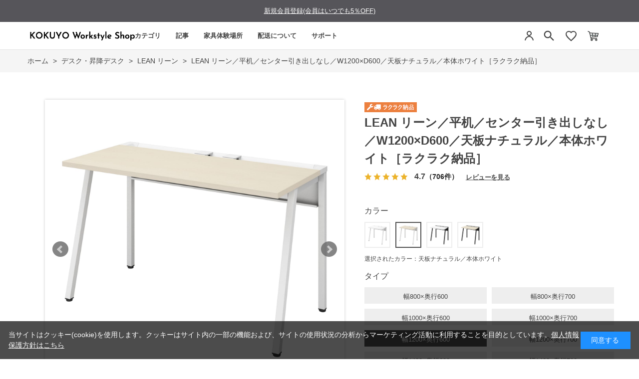

--- FILE ---
content_type: text/html; charset=utf-8
request_url: https://workstyle.kokuyo.co.jp/shop/g/gWS104405/
body_size: 18498
content:
<!DOCTYPE html>
<html data-browse-mode="P" lang="ja" >
<head>
<meta charset="UTF-8">
<title>LEAN リーン／平机／センター引き出しなし／W1200&#215;D600／天板ナチュラル／本体ホワイト［ラクラク納品］</title>
<link rel="canonical" href="https://workstyle.kokuyo.co.jp/shop/g/gWS104389/">


<meta name="description" content="奥まで広々使えるシンプルデスク。在宅勤務にもおすすめです。机上面奥の配線トレーと天板下のコード受けで、ケーブル類をすっきりとまとめられます。">
<meta name="keywords" content="LEAN デスク パソコン 机 pc pcデスク 勉強机 office 学習机 テレワーク desk オフィス 作業机 リモートワーク テレワーク用デスク 在宅勤務 在宅ワーク 在宅勤務用デスク 在宅 書斎 事務 自宅">

<meta name="wwwroot" content="" />
<meta name="rooturl" content="https://workstyle.kokuyo.co.jp" />
<meta name="viewport" content="width=1200">
<link rel="stylesheet" type="text/css" href="https://ajax.googleapis.com/ajax/libs/jqueryui/1.12.1/themes/ui-lightness/jquery-ui.min.css">
<link rel="stylesheet" type="text/css" href="/css/sys/reset.css">
<link rel="stylesheet" type="text/css" href="/css/sys/base.css">

<link rel="stylesheet" type="text/css" href="/css/sys/base_form.css" >
<link rel="stylesheet" type="text/css" href="/css/sys/base_misc.css" >
<link rel="stylesheet" type="text/css" href="/css/sys/layout.css" >
<link rel="stylesheet" type="text/css" href="/css/sys/block_icon_image.css"  >
<link rel="stylesheet" type="text/css" href="/css/sys/block_common.css" >
<link rel="stylesheet" type="text/css" href="/css/sys/block_customer.css" >
<link rel="stylesheet" type="text/css" href="/css/sys/block_goods.css" >
<link rel="stylesheet" type="text/css" href="/css/sys/block_order.css" >
<link rel="stylesheet" type="text/css" href="/css/sys/block_misc.css" >
<link rel="stylesheet" type="text/css" href="/css/sys/block_store.css" >
<link rel="stylesheet" type="text/css" href="/css/sys/block_no_code_cms.css" >
<script src="https://ajax.googleapis.com/ajax/libs/jquery/3.7.1/jquery.min.js" ></script>
<script src="https://ajax.googleapis.com/ajax/libs/jqueryui/1.14.1/jquery-ui.min.js?ver=20251201" ></script>


    <script src="https://code.jquery.com/jquery-migrate-1.4.1.min.js"></script>

<script src="/lib/jquery.cookie.js" ></script>
<script src="/lib/jquery.balloon.js" ></script>
<script src="/lib/goods/jquery.tile.min.js" ></script>
<script src="/lib/modernizr-custom.js" ></script>
<script src="/js/sys/tmpl.js" ></script>
<script src="/js/sys/msg.js?ver=20240731" ></script>
<script src="/js/sys/sys.js" ></script>
<script src="/js/sys/common.js" ></script>
<script src="/js/sys/search_suggest.js" ></script>
<script src="/js/sys/ui.js" ></script>





<!-- リソースのプリフェッチ -->
<link rel="preload" href="/json/group-config.js" as="script">
<link rel="preload" href="/js/usr/pg/contents_insertforseries.js" as="script">
<link rel="preload" href="/js/usr/pg/contents_insertfortags.js" as="script">

<script src="/json/insertprice_data.js"></script>
<script src="/js/usr/ajax_insertprice.js"></script>
<script src="/js/usr/pg/contents_inserthtml.js" defer></script>

<!-- Google Tag Manager  -->
<script>(function(w,d,s,l,i){w[l]=w[l]||[];w[l].push({'gtm.start':
new Date().getTime(),event:'gtm.js'});var f=d.getElementsByTagName(s)[0],
j=d.createElement(s),dl=l!='dataLayer'?'&l='+l:'';j.async=true;j.src=
'https://www.googletagmanager.com/gtm.js?id='+i+dl;f.parentNode.insertBefore(j,f);
})(window,document,'script','dataLayer','GTM-WBT8QRV');</script>
<!-- End Google Tag Manager -->

<link rel="stylesheet" type="text/css" href="/css/usr/base.css">
<link rel="stylesheet" type="text/css" href="/css/usr/layout.css">
<link rel="stylesheet" type="text/css" href="/css/usr/block.css">
<link rel="stylesheet" type="text/css" href="/css/usr/user.css?v=1">
<link rel="stylesheet" type="text/css" href="/css/usr/color.css">
<link rel="stylesheet" type="text/css" href="/css/usr/freepage.css">
<link rel="stylesheet" type="text/css" href="/css/usr/freepage-contents.css">
<script src="/js/usr/user.js"></script>
<script src="/js/usr/jquery.matchHeight.js"></script>
<link rel="stylesheet" type="text/css" href="/css/usr/slick.css">
<script src="/js/usr/slick.min.js"></script>
<script src="/js/usr/generatecontents.js?v=1"></script>
<link rel="SHORTCUT ICON" href="/favicon.ico">
<link rel="stylesheet" type="text/css" href="https://maxcdn.bootstrapcdn.com/font-awesome/4.7.0/css/font-awesome.min.css">
<!-- etm meta -->
<meta property="etm:device" content="desktop" />
<meta property="etm:page_type" content="goods" />
<meta property="etm:cart_item" content="[]" />
<meta property="etm:attr" content="" />
<meta property="etm:goods_detail" content="{&quot;goods&quot;:&quot;WS104405&quot;,&quot;category&quot;:&quot;1218&quot;,&quot;name&quot;:&quot;LEAN リーン／平机／センター引き出しなし／W1200&#215;D600／天板ナチュラル／本体ホワイト［ラクラク納品］&quot;,&quot;variation_name1&quot;:&quot;幅1200&#215;奥行600&quot;,&quot;variation_name2&quot;:&quot;天板ナチュラル／本体ホワイト&quot;,&quot;item_code&quot;:&quot;DLE-N1206-WHLW1&quot;,&quot;backorder_fg&quot;:&quot;1&quot;,&quot;s_dt&quot;:&quot;&quot;,&quot;f_dt&quot;:&quot;&quot;,&quot;release_dt&quot;:&quot;&quot;,&quot;regular&quot;:&quot;0&quot;,&quot;set_fg&quot;:&quot;0&quot;,&quot;stock_status&quot;:&quot;1&quot;,&quot;price&quot;:&quot;22990&quot;,&quot;sale_fg&quot;:&quot;false&quot;,&quot;brand&quot;:&quot;&quot;,&quot;brand_name&quot;:&quot;&quot;,&quot;category_name&quot;:&quot;LEAN リーン&quot;,&quot;category_code1&quot;:&quot;12&quot;,&quot;category_name1&quot;:&quot;デスク・昇降デスク&quot;,&quot;category_code2&quot;:&quot;1218&quot;,&quot;category_name2&quot;:&quot;LEAN リーン&quot;,&quot;category_code3&quot;:&quot;1218&quot;,&quot;category_name3&quot;:&quot;LEAN リーン&quot;,&quot;category_code4&quot;:&quot;1218&quot;,&quot;category_name4&quot;:&quot;LEAN リーン&quot;}" />
<meta property="etm:goods_keyword" content="[{&quot;goods&quot;:&quot;WS104405&quot;,&quot;stock&quot;:&quot;DESK&quot;},{&quot;goods&quot;:&quot;WS104405&quot;,&quot;stock&quot;:&quot;DLEN1206WHLW1&quot;},{&quot;goods&quot;:&quot;WS104405&quot;,&quot;stock&quot;:&quot;DLE-N1206-WHLW1&quot;},{&quot;goods&quot;:&quot;WS104405&quot;,&quot;stock&quot;:&quot;LEAN&quot;},{&quot;goods&quot;:&quot;WS104405&quot;,&quot;stock&quot;:&quot;OFFICE&quot;},{&quot;goods&quot;:&quot;WS104405&quot;,&quot;stock&quot;:&quot;PC&quot;},{&quot;goods&quot;:&quot;WS104405&quot;,&quot;stock&quot;:&quot;PCデスク&quot;},{&quot;goods&quot;:&quot;WS104405&quot;,&quot;stock&quot;:&quot;WS104405&quot;},{&quot;goods&quot;:&quot;WS104405&quot;,&quot;stock&quot;:&quot;オフィス&quot;},{&quot;goods&quot;:&quot;WS104405&quot;,&quot;stock&quot;:&quot;テーブル&quot;},{&quot;goods&quot;:&quot;WS104405&quot;,&quot;stock&quot;:&quot;デスク&quot;},{&quot;goods&quot;:&quot;WS104405&quot;,&quot;stock&quot;:&quot;テレワーク&quot;},{&quot;goods&quot;:&quot;WS104405&quot;,&quot;stock&quot;:&quot;テレワーク用デスク&quot;},{&quot;goods&quot;:&quot;WS104405&quot;,&quot;stock&quot;:&quot;パソコン&quot;},{&quot;goods&quot;:&quot;WS104405&quot;,&quot;stock&quot;:&quot;ラクラク納品サービス&quot;},{&quot;goods&quot;:&quot;WS104405&quot;,&quot;stock&quot;:&quot;リーン&quot;},{&quot;goods&quot;:&quot;WS104405&quot;,&quot;stock&quot;:&quot;リーン／平机／センター引き出しなし／W1200&#215;D600／天板ナチュラル／本体ホワイト&quot;},{&quot;goods&quot;:&quot;WS104405&quot;,&quot;stock&quot;:&quot;リーン／平机／センター引き出しなし／W1200&#215;D600／天板ナチュラル／本体ホワイト［ラクラク納品］&quot;},{&quot;goods&quot;:&quot;WS104405&quot;,&quot;stock&quot;:&quot;リモートワーク&quot;},{&quot;goods&quot;:&quot;WS104405&quot;,&quot;stock&quot;:&quot;ワークテーブル&quot;},{&quot;goods&quot;:&quot;WS104405&quot;,&quot;stock&quot;:&quot;会社&quot;},{&quot;goods&quot;:&quot;WS104405&quot;,&quot;stock&quot;:&quot;学習机&quot;},{&quot;goods&quot;:&quot;WS104405&quot;,&quot;stock&quot;:&quot;机&quot;},{&quot;goods&quot;:&quot;WS104405&quot;,&quot;stock&quot;:&quot;在宅&quot;},{&quot;goods&quot;:&quot;WS104405&quot;,&quot;stock&quot;:&quot;在宅ワーク&quot;},{&quot;goods&quot;:&quot;WS104405&quot;,&quot;stock&quot;:&quot;在宅勤務&quot;},{&quot;goods&quot;:&quot;WS104405&quot;,&quot;stock&quot;:&quot;在宅勤務用デスク&quot;},{&quot;goods&quot;:&quot;WS104405&quot;,&quot;stock&quot;:&quot;作業机&quot;},{&quot;goods&quot;:&quot;WS104405&quot;,&quot;stock&quot;:&quot;事務&quot;},{&quot;goods&quot;:&quot;WS104405&quot;,&quot;stock&quot;:&quot;事務机&quot;},{&quot;goods&quot;:&quot;WS104405&quot;,&quot;stock&quot;:&quot;自宅&quot;},{&quot;goods&quot;:&quot;WS104405&quot;,&quot;stock&quot;:&quot;書斎&quot;},{&quot;goods&quot;:&quot;WS104405&quot;,&quot;stock&quot;:&quot;天板ナチュラル／本体ホワイト&quot;},{&quot;goods&quot;:&quot;WS104405&quot;,&quot;stock&quot;:&quot;働き方&quot;},{&quot;goods&quot;:&quot;WS104405&quot;,&quot;stock&quot;:&quot;幅1200&quot;},{&quot;goods&quot;:&quot;WS104405&quot;,&quot;stock&quot;:&quot;幅1200&#215;奥行600&quot;},{&quot;goods&quot;:&quot;WS104405&quot;,&quot;stock&quot;:&quot;勉強机&quot;},{&quot;goods&quot;:&quot;WS104405&quot;,&quot;stock&quot;:&quot;約510営業日&quot;},{&quot;goods&quot;:&quot;WS104405&quot;,&quot;stock&quot;:&quot;約5-10営業日&quot;},{&quot;goods&quot;:&quot;WS104405&quot;,&quot;stock&quot;:&quot;約68日&quot;},{&quot;goods&quot;:&quot;WS104405&quot;,&quot;stock&quot;:&quot;約6-8日&quot;}]" />
<meta property="etm:goods_event" content="[{&quot;event&quot;:&quot;em10OFF&quot;,&quot;name&quot;:&quot;コクヨ社員限定　10%OFF対象商品&quot;,&quot;goods&quot;:&quot;WS104405&quot;},{&quot;event&quot;:&quot;10OFF&quot;,&quot;name&quot;:&quot;10&quot;,&quot;goods&quot;:&quot;WS104405&quot;}]" />
<meta property="etm:goods_genre" content="[]" />


<!-- A8 affiliate Tag START -->
<script src="//statics.a8.net/a8sales/a8sales.js"></script>
<!-- A8 affiliate Tag END -->

<script src="https://code.jquery.com/jquery-migrate-1.4.1.js"></script>
<link rel="stylesheet" href="https://cdn.jsdelivr.net/npm/@splidejs/splide@4.1.4/dist/css/splide.min.css">
<script src="https://cdn.jsdelivr.net/npm/@splidejs/splide@4.1.4/dist/js/splide.min.js"></script>
<script src="/json/announcements.js"></script>
<script src="/js/usr/top.js?v=1"></script>







<!-- etm meta -->

<script src="/js/sys/goods_ajax_bookmark.js"></script>
<script src="/js/sys/goods_ajax_quickview.js"></script>

<!-- Global site tag (gtag.js) - Google Analytics -->
<script async src="https://www.googletagmanager.com/gtag/js?id=G-5FH5J39EGH"></script>
<script>
  const trackingcode = "G-5FH5J39EGH";
  window.dataLayer = window.dataLayer || [];
  function gtag(){dataLayer.push(arguments);}
  gtag('js', new Date());
  
    gtag('config', trackingcode, { user_id: null });
  
</script>









</head>
<body class="page-goods" >




<div class="wrapper">
	
		
		
				<!-- Google Tag Manager (noscript) -->
<noscript><iframe src="https://www.googletagmanager.com/ns.html?id=GTM-WBT8QRV" height="0" width="0" style="display:none;visibility:hidden"></iframe></noscript>
<!-- End Google Tag Manager (noscript) -->
<style>
.midashi001 {
  font-size: 16px !important;
  border-style: none !important;
  width: auto;
  margin: 0 0 15px 0;
  padding: 0;
}

.sr_chosei {
  margin: 15px 20px;
  font-size: 15px;
  font-weight: normal;
}

.sr_chosei img {
  max-width: 85%;
  margin: 10px 0 5px 10px;
}

.sr_chosei a {
  text-decoration: none;
}

.header-pt3 .block-globalnav-menu-list01 {
  width: 380px;
  padding: 0 10px 0 70px;
}

.chosei_p {
  padding: 0 10px 0 40px !important;
}

.chosei_list {
  margin-top: 0 !important;
}

h1.top_kws {
  margin-top: -2px;
}

</style>

<!-- header -->
<div id="lower-no-login">
 <div id="header-news" class="bg-color">
  <div id="announcement-slider" class="announcement-bar splide" role="group" aria-label="お知らせ">
   <div class="splide__track">
     <ul class="splide__list">
     </ul>
   </div>
  </div>
 </div>
</div>
<div class="header-pt3" id="header-wrapper">
 <header id="header" class="pane-header">
  <div class="container">
   <div class="block-header-logo">
    <div class="top_kws"><a class="block-header-logo--link" href="/shop/default.aspx"><img class="block-header-logo--img" alt="コクヨ公式オンラインショップ KOKUYO Workstyle Shop" title="コクヨ公式オンラインショップ KOKUYO Workstyle Shop" src="/img/usr/common/sitelogo_pc.png"></a></div>
   </div>
     <!-- nav -->
  <nav class="pane-globalnav">
    <div class="container">
      <div class="block-globalnav"><ul class="block-globalnav--item-list block-globalnav--item-list-new block-globalnav--item-list-new2">
    <li class="js-animation-hover">
      <a href="#" class="bg-after-color">カテゴリ</a>
      <div class="block-globalnav-menu block-globalnav-category">
        <div class="inner">
          <div class="block-globalnav-category-list">
            <div class="block-globalnav-menu-bnr-list">
             <ul class="block-top-free2--items">
              <li><a href="/shop/c/c11/"><img alt="チェア" src="/img/usr/top/category/1.png"><p>チェア<br>オフィスチェア</p></a></li>
              <li><a href="/shop/c/c12/"><img alt="デスク・昇降デスク" src="/img/usr/top/category/2.png"><p>デスク<br>昇降デスク</p></a></li>
              <li><a href="/shop/c/c14/"><img alt="収納" src="/img/usr/top/category/3.png"><p>収納</p></a></li>
              <li><a href="/shop/c/c20/"><img alt="モニターアームその他" src="/img/usr/top/category/4.png"><p>モニターアーム<br>その他</p></a></li>
            </ul>
            </div>
          </div>
        </div>
      </div>
    </li>
    <li>
      <a href="/shop/pc/0Contents/" class="pc_header_articles bg-after-color">記事</a>
    </li>
    <li class="js-animation-hover short-list">
      <a href="#" class="bg-after-color">家具体験場所</a>
      <div class="block-globalnav-menu">
        <div class="inner">
         <div class="block-globalnav-menu-bnr">
           <div class="block-globalnav-menu-guide-list">
             <ul>
               <li class="list-normal">
                 <a href="/shop/pages/s010-showroom2.aspx">(個人向け)東京品川/家具体験コーナー</a>
               </li>
               <li class="list-normal">
                 <a href="https://www.kokuyo-furniture.co.jp/showroom/umeda-sr/" target="_blank">(個人・法人)大阪梅田/ショールーム</a>
               </li>
               <li class="list-normal">
                 <a href="/shop/pages/experience_furniture.aspx">(個人・法人)その他/家具体験場所</a>
               </li>
               <li class="list-normal">
                 <a href="https://www.kokuyo-furniture.co.jp/showroom/tokyo-sr/" target="_blank">(法人向け)東京品川/ショールーム</a>
               </li>
             </ul>
           </div>
         </div>
        </div>
      </div>
    </li>
    <li class="js-animation-hover short-list">
      <a href="#" class="bg-after-color">配送について</a>
      <div class="block-globalnav-menu">
        <div class="inner">
         <div class="block-globalnav-menu-bnr">
           <div class="block-globalnav-menu-guide-list">
             <ul>
               <li class="list-normal">
                 <a href="/shop/pages/delivery.aspx">ラクラク納品(組立サービス付き)</a>
               </li>
               <li class="list-normal">
                 <a href="/shop/pages/guide.aspx#haisou-takuhai">宅配(お客様組立)</a>
               </li>
               <li class="list-normal">
                 <a href="/shop/c/c9010/">既存引き取り有料サービス</a>
               </li>
               <li class="list-normal">
                 <a href="/shop/c/c9020/">その他有料オプション一覧</a>
               </li>
               <li class="list-normal">
                 <a href="/shop/pages/area.aspx">お届け対象外・曜日限定エリア表</a>
               </li>
             </ul>
           </div>
         </div>
        </div>
      </div>
    </li>
    <li class="js-animation-hover short-list">
      <a href="#" class="bg-after-color">サポート</a>
      <div class="block-globalnav-menu">
        <div class="inner">
          <div class="block-globalnav-menu-bnr">
            <div class="block-globalnav-menu-guide-list">
              <ul>
                <li class="list-normal">
                  <a href="/shop/pages/guide.aspx">ご利用ガイド</a>
                </li>
                <li class="list-normal">
                  <a href="/shop/pages/faq.aspx">よくあるご質問</a>
                </li>
                <li class="list-normal">
                  <a href="/shop/contact/contact.aspx">お問い合わせ</a>
                </li>
              </ul>
            </div>
          </div>
        </div>
      </div>
    </li>
  </ul>
      </div>
    </div>
  </nav>
  <!-- nav -->
   <div class="block-headernav">
    <ul class="block-headernav--item-list">
     <li class="block-headernav--entry">
      <a href="/shop/customer/menu.aspx" style="background: none;">
       <svg width="24" height="24" viewBox="0 0 24 24" fill="none" xmlns="http://www.w3.org/2000/svg">
    <circle cx="12" cy="7" r="4" stroke="#444444" stroke-width="2"/>
    <path d="M4 21C4.41 17.03 7.81 13 12 13C16.19 13 19.59 17.03 20 21" stroke="#444444" stroke-width="2"/></svg>
      </a>
     </li>


     <li class="block-headernav--search">
      <span class="text-hover-color" style="background: none;"><svg width="24" height="24" viewBox="0 0 24 24" fill="#444444" xmlns="http://www.w3.org/2000/svg" aria-hidden="true"><g transform="translate(-1.8, -1.8) scale(1.15)">
        <path d="M15.5 14H14.71L14.43 13.73C15.41 12.59 16 11.11 16 9.5C16 5.91 13.09 3 9.5 3C5.91 3 3 5.91 3 9.5C3 13.09 5.91 16 9.5 16C11.11 16 12.59 15.41 13.73 14.43L14 14.71V15.5L19 20.49L20.49 19L15.5 14ZM9.5 14C7.01 14 5 11.99 5 9.5C5 7.01 7.01 5 9.5 5C11.99 5 14 7.01 14 9.5C14 11.99 11.99 14 9.5 14Z"></path></g></svg></span>
      <div class="block-headernav--search-wrap">
       <div class="block-headernav--search-inner">
        <div>
         <form name="frmSearch" method="get" action="/shop/goods/search.aspx">
          <input type="hidden" name="search" value="x">
          <input class="block-global-search--keyword js-suggest-search" type="text" value="" tabindex="1" id="keyword" placeholder="キーワードを入力" title="商品を検索する" name="keyword" data-suggest-submit="on" autocomplete="off">
          <button class="block-global-search--submit btn btn-default" type="submit" tabindex="1" name="search" value="search"><i class="fa fa-search" aria-hidden="true"></i></button>
         </form>
         <span class="block-headernav--search-close-btn"></span>
        </div>
       </div>
      </div>
      <div class="block-headernav--search-bg"></div>
      <!-- タグ検索追加 -->
      <div class="block-headernav-searchtag">
       <div class="block-headernav-searchtag--ttl">以下のタグから商品の検索ができます。</div>
       <ul class="block-headernav-searchtag--list">
        <li class="block-headernav-searchtag--item"><a class="block-headernav-searchtag--link" href="/shop/e/edesk01/">#昇降デスクおすすめ</a></li>
        <li class="block-headernav-searchtag--item"><a class="block-headernav-searchtag--link" href="/shop/pc/01007/">#デスク選び方</a></li>
        <li class="block-headernav-searchtag--item"><a class="block-headernav-searchtag--link" href="/shop/e/echair01/">#疲れにくい椅子</a></li>
        <li class="block-headernav-searchtag--item"><a class="block-headernav-searchtag--link" href="/shop/pc/01008/">#チェア選び方</a></li>
        <li class="block-headernav-searchtag--item"><a class="block-headernav-searchtag--link" href="/shop/e/echair03/">#おしゃれ椅子</a></li>
        <li class="block-headernav-searchtag--item"><a class="block-headernav-searchtag--link" href="/shop/pc/01009/">#チェアー機能説明</a></li>
       </ul>
      </div>
      <!-- タグ検索追加 -->
     </li>
     <li class="block-headernav--fav"><a href="/shop/customer/bookmark_guest.aspx" class="text-hover-color"><svg width="24" height="24" viewBox="0 0 24 24" fill="none" xmlns="http://www.w3.org/2000/svg">
    <path d="M12 21.35L10.55 20.03C5.4 15.36 2 12.27 2 8.5C2 5.41 4.42 3 7.5 3C9.24 3 10.91 3.81 12 5.09C13.09 3.81 14.76 3 16.5 3C19.58 3 22 5.41 22 8.5C22 12.27 18.6 15.36 13.45 20.03L12 21.35Z" stroke="#444444" stroke-width="2"/>
</svg></a></li>
     <li class="block-headernav--cart"><a href="/shop/cart/cart.aspx" class="text-hover-color"><span class="block-headernav--cart-count js-cart-count bg-color" style="display: inline;"></span><img src="/img/usr/top/cart.png" alt="カート"></a></li>
    </ul>
   </div>
  </div>

 </header>
</div>
<!-- header -->


				
					
				
		
	
	
<div class="pane-topic-path">
	<div class="container">
		<div class="block-topic-path">
	<ul class="block-topic-path--list" id="bread-crumb-list" itemscope itemtype="https://schema.org/BreadcrumbList">
		<li class="block-topic-path--category-item block-topic-path--item__home" itemscope itemtype="https://schema.org/ListItem" itemprop="itemListElement">
	<a href="https://workstyle.kokuyo.co.jp/shop/default.aspx" itemprop="item">
		<span itemprop="name">ホーム</span>
	</a>
	<meta itemprop="position" content="1" />
</li>

<li class="block-topic-path--category-item" itemscope itemtype="https://schema.org/ListItem" itemprop="itemListElement">
	&gt;
	<a href="https://workstyle.kokuyo.co.jp/shop/c/c12/" itemprop="item">
		<span itemprop="name">デスク・昇降デスク</span>
	</a>
	<meta itemprop="position" content="2" />
</li>


<li class="block-topic-path--category-item" itemscope itemtype="https://schema.org/ListItem" itemprop="itemListElement">
	&gt;
	<a href="https://workstyle.kokuyo.co.jp/shop/c/c1218/" itemprop="item">
		<span itemprop="name">LEAN リーン</span>
	</a>
	<meta itemprop="position" content="3" />
</li>


<li class="block-topic-path--category-item block-topic-path--item__current" itemscope itemtype="https://schema.org/ListItem" itemprop="itemListElement">
	&gt;
	<a href="https://workstyle.kokuyo.co.jp/shop/g/gWS104405/" itemprop="item">
		<span itemprop="name">LEAN リーン／平机／センター引き出しなし／W1200&#215;D600／天板ナチュラル／本体ホワイト［ラクラク納品］</span>
	</a>
	<meta itemprop="position" content="4" />
</li>


	</ul>

</div>
	</div>
</div>
<div class="pane-contents">
<div class="container">
<main class="pane-main">
<!-- link rel="stylesheet" type="text/css" href="/css/usr/slick.css">
<script src="/js/usr/slick.min.js"></script>
<b>会員登録していただければ１％引きで購入できます</b><br>
<a href="https://workstyle.kokuyo.co.jp/shop/customer/agree.aspx">会員登録はこちらから</a -->
<link rel="stylesheet" href="/lib/jquery.bxslider.css">
<script src="/lib/jquery.bxslider.min.js" defer></script>
<script src="/js/sys/color_variation_goods_images.js" defer></script>

<div class="block-goods-detail">
	<div class="pane-goods-header">

		<div class="block-goods-detail--promotion-freespace">
			
		</div>

		<input type="hidden" value="リーン_21" id="hidden_variation_group">
		<input type="hidden" value="0" id="variation_design_type">
		<input type="hidden" value="WS104405" id="hidden_goods">
		<input type="hidden" value="LEAN リーン／平机／センター引き出しなし／W1200&#215;D600／天板ナチュラル／本体ホワイト［ラクラク納品］" id="hidden_goods_name">
		<input type="hidden" value="db635ad3b8e58efd9280f4165ab7ec4375ce70330c31c4f2e1bdd528905d8801" id="js_crsirefo_hidden">
		
	</div>

	<div class="pane-goods-left-side block-goods-detail--color-variation-goods-image" id="gallery">
		<div class="js-goods-detail-goods-slider">
			
			<div class="block-src-L js-goods-img-item block-goods-detail-line-item">
				<a name="天板ナチュラル／本体ホワイト" title="天板ナチュラル／本体ホワイト" >
					<figure><img class="block-src-1--image" src="/img/goods/L/WS104405_l.jpg" alt="天板ナチュラル／本体ホワイト" ></figure>
				</a>
				
			</div>
			
			<div class="block-src-D1 js-goods-img-item block-goods-detail-line-item">
				<a name="天板ナチュラル／本体ホワイト" title="天板ナチュラル／本体ホワイト" >
					<figure><img class="block-src-1--image" src="/img/goods/D1/LEAN_d01_01.jpg" alt="天板ナチュラル／本体ホワイト" ></figure>
				</a>
				
			</div>
			
			<div class="block-src-D2 js-goods-img-item block-goods-detail-line-item">
				<a name="天板ナチュラル／本体ホワイト" title="天板ナチュラル／本体ホワイト" >
					<figure><img class="block-src-1--image" src="/img/goods/D2/LEAN_d02_01.jpg" alt="天板ナチュラル／本体ホワイト" ></figure>
				</a>
				
			</div>
			
			<div class="block-src-D3 js-goods-img-item block-goods-detail-line-item">
				<a name="天板ナチュラル／本体ホワイト" title="天板ナチュラル／本体ホワイト" >
					<figure><img class="block-src-1--image" src="/img/goods/D3/LEAN_d03_01.jpg" alt="天板ナチュラル／本体ホワイト" ></figure>
				</a>
				
			</div>
			
			<div class="block-src-D4 js-goods-img-item block-goods-detail-line-item">
				<a name="天板ナチュラル／本体ホワイト" title="天板ナチュラル／本体ホワイト" >
					<figure><img class="block-src-1--image" src="/img/goods/D4/LEAN_d04_01.jpg" alt="天板ナチュラル／本体ホワイト" ></figure>
				</a>
				
			</div>
			
			<div class="block-src-D5 js-goods-img-item block-goods-detail-line-item">
				<a name="天板ナチュラル／本体ホワイト" title="天板ナチュラル／本体ホワイト" >
					<figure><img class="block-src-1--image" src="/img/goods/D5/LEAN_d05_01.jpg" alt="天板ナチュラル／本体ホワイト" ></figure>
				</a>
				
			</div>
			
			<div class="block-src-D6 js-goods-img-item block-goods-detail-line-item">
				<a name="天板ナチュラル／本体ホワイト" title="天板ナチュラル／本体ホワイト" >
					<figure><img class="block-src-1--image" src="/img/goods/D6/LEAN_d06_01.jpg" alt="天板ナチュラル／本体ホワイト" ></figure>
				</a>
				
			</div>
			
			<div class="block-src-D7 js-goods-img-item block-goods-detail-line-item">
				<a name="天板ナチュラル／本体ホワイト" title="天板ナチュラル／本体ホワイト" >
					<figure><img class="block-src-1--image" src="/img/goods/D7/LEAN_d07_01.jpg" alt="天板ナチュラル／本体ホワイト" ></figure>
				</a>
				
			</div>
			
			<div class="block-src-D8 js-goods-img-item block-goods-detail-line-item">
				<a name="天板ナチュラル／本体ホワイト" title="天板ナチュラル／本体ホワイト" >
					<figure><img class="block-src-1--image" src="/img/goods/D8/LEAN_d08_01.jpg" alt="天板ナチュラル／本体ホワイト" ></figure>
				</a>
				
			</div>
			
			<div class="block-src-D9 js-goods-img-item block-goods-detail-line-item">
				<a name="天板ナチュラル／本体ホワイト" title="天板ナチュラル／本体ホワイト" >
					<figure><img class="block-src-1--image" src="/img/goods/D9/LEAN_d09_01.jpg" alt="天板ナチュラル／本体ホワイト" ></figure>
				</a>
				
			</div>
			
		</div >
		<div class="block-goods-detail--color-variation-goods-thumbnail-form">
			<div class="block-goods-gallery block-goods-detail--color-variation-goods-thumbnail-images" id="gallery">
				<ul class="js-goods-detail-gallery-slider">
					
						<li class="block-goods-gallery--color-variation-src-L block-goods-gallery--color-variation-src">
							<a href="/img/goods/L/WS104405_l.jpg" name="WS104405" title="WS104405">
								<figure class="img-center"><img src="/img/goods/L/WS104405_l.jpg" alt="天板ナチュラル／本体ホワイト" ></figure>
							</a>
							<p class="block-goods-detail--color-variation-goods-color-name">天板ナチュラル／本体ホワイト</p>
							
						</li>
					
						<li class="block-goods-gallery--color-variation-src-D1 block-goods-gallery--color-variation-src">
							<a href="/img/goods/D1/LEAN_d01_01.jpg" name="WS104405" title="WS104405">
								<figure class="img-center"><img src="/img/goods/D1/LEAN_d01_01.jpg" alt="天板ナチュラル／本体ホワイト" ></figure>
							</a>
							
							
						</li>
					
						<li class="block-goods-gallery--color-variation-src-D2 block-goods-gallery--color-variation-src">
							<a href="/img/goods/D2/LEAN_d02_01.jpg" name="WS104405" title="WS104405">
								<figure class="img-center"><img src="/img/goods/D2/LEAN_d02_01.jpg" alt="天板ナチュラル／本体ホワイト" ></figure>
							</a>
							
							
						</li>
					
						<li class="block-goods-gallery--color-variation-src-D3 block-goods-gallery--color-variation-src">
							<a href="/img/goods/D3/LEAN_d03_01.jpg" name="WS104405" title="WS104405">
								<figure class="img-center"><img src="/img/goods/D3/LEAN_d03_01.jpg" alt="天板ナチュラル／本体ホワイト" ></figure>
							</a>
							
							
						</li>
					
						<li class="block-goods-gallery--color-variation-src-D4 block-goods-gallery--color-variation-src">
							<a href="/img/goods/D4/LEAN_d04_01.jpg" name="WS104405" title="WS104405">
								<figure class="img-center"><img src="/img/goods/D4/LEAN_d04_01.jpg" alt="天板ナチュラル／本体ホワイト" ></figure>
							</a>
							
							
						</li>
					
						<li class="block-goods-gallery--color-variation-src-D5 block-goods-gallery--color-variation-src">
							<a href="/img/goods/D5/LEAN_d05_01.jpg" name="WS104405" title="WS104405">
								<figure class="img-center"><img src="/img/goods/D5/LEAN_d05_01.jpg" alt="天板ナチュラル／本体ホワイト" ></figure>
							</a>
							
							
						</li>
					
						<li class="block-goods-gallery--color-variation-src-D6 block-goods-gallery--color-variation-src">
							<a href="/img/goods/D6/LEAN_d06_01.jpg" name="WS104405" title="WS104405">
								<figure class="img-center"><img src="/img/goods/D6/LEAN_d06_01.jpg" alt="天板ナチュラル／本体ホワイト" ></figure>
							</a>
							
							
						</li>
					
						<li class="block-goods-gallery--color-variation-src-D7 block-goods-gallery--color-variation-src">
							<a href="/img/goods/D7/LEAN_d07_01.jpg" name="WS104405" title="WS104405">
								<figure class="img-center"><img src="/img/goods/D7/LEAN_d07_01.jpg" alt="天板ナチュラル／本体ホワイト" ></figure>
							</a>
							
							
						</li>
					
						<li class="block-goods-gallery--color-variation-src-D8 block-goods-gallery--color-variation-src">
							<a href="/img/goods/D8/LEAN_d08_01.jpg" name="WS104405" title="WS104405">
								<figure class="img-center"><img src="/img/goods/D8/LEAN_d08_01.jpg" alt="天板ナチュラル／本体ホワイト" ></figure>
							</a>
							
							
						</li>
					
						<li class="block-goods-gallery--color-variation-src-D9 block-goods-gallery--color-variation-src">
							<a href="/img/goods/D9/LEAN_d09_01.jpg" name="WS104405" title="WS104405">
								<figure class="img-center"><img src="/img/goods/D9/LEAN_d09_01.jpg" alt="天板ナチュラル／本体ホワイト" ></figure>
							</a>
							
							
						</li>
					
				</ul>
				<div class="block-goods-detail--color-variation-goods-thumbnail-control">
					<div class="color-variation-prev"></div>
					<div class="color-variation-next"></div>
				</div>
			</div>
		</div>


					




		<dl class="block-goods-comment1">
			<dd><div class="block-contact-about-goods-showroom2 goods-showroom3">
	<a class="block-contact-about-goods-btn btn btn-default" href="/shop/pages/s010-showroom2.aspx" target="_blank">同シリーズを品川 THE CAMPUSで体験<br>詳しくはこちら</a>
</div>

<ul class="block-content-about-goods-detailbtns">
  <li><a class="block-content-about-goods-detailbtn" href="/shop/c/c1218/">商品説明</a></li>
</ul></dd>
		</dl>


		<dl class="block-goods-comment2">
			<dd><b>※こちらの商品は<u>組立サービス付き（ラクラク納品）</u>です</b><br><a href="/shop/g/gWS106340/"> <img src="/img/usr/common/LINKtauhai.PNG" width="400"> </a>


<p class="block-goods-comment-ttl">選択された配送方法</p>
<b>組み立てサービス付き　ラクラク納品</b>

<p class="block-goods-comment-ttl">選択された商品</p>タイプ1／平机<br>タイプ2／センター引き出しなし<br>サイズ／W1200×D600（天板W1200×D500）<br>天板カラー／ナチュラル<br>本体カラー／ホワイト<br></dd>
		</dl>


		<dl class="block-goods-comment3">
			<dd><p class="block-goods-comment-ttl">商品説明</p>
奥まで広々使える、カジュアルなシンプルデスク。机上面奥の配線トレーと天板下のコード受けで、ケーブル類をすっきりとまとめられます。</dd>
		</dl>


		<dl class="block-goods-comment4">
			<dd><p class="block-goods-comment-ttl">サイズ・重量・材質</p>
●外寸法／幅1200×奥行600(天板500)×高さ720mm<br>●下肢空間寸法／幅1120×奥行545×高さ692mm<br>●天板厚さ／25mm<br>●コード受け開口寸法／48mm<br>●トレーブロック寸法／幅75ｘ奥行き95ｘ高さ25mm<br><br>●質量／約18.9kg<br>●耐荷重／天板均等荷重：約60㎏<br><br>●材質／天板：（表面）メラミン化粧板（芯材）パーチクルボード（エッジ）樹脂（ABS）<br>●材質／脚：（本体）スチール(焼付塗装)、樹脂(ABS,PP)<br>●材質／幕板：（本体）スチール(焼付塗装)、アジャスター：樹脂(エラストマ)、コード受け：スチール(焼付塗装)、樹脂パーツ：樹脂(ABS)<br><br>●機能／アジャスター付き（床傾斜調整範囲18mm）<br><br>●付属品／トレーブロック（２個入り）、六角レンチ(対辺4mm)<br><br>●必要工具／六角レンチ(対辺4mm)<br></dd>
		</dl>


		<dl class="block-goods-comment5">
			<dd><p class="block-goods-comment-ttl">商品注意事項</p>
<p class="block-goods-comment-p">
※各商品の表示寸法と実寸の寸法許容差は商品により若干異なります。詳細寸法が必要な場合は、別途お問い合わせください。<br>※モニターの発色によって色が違って見える場合があります。<br>※諸般の事情により、予告なく商品の価格および仕様を変更することがありますので、あらかじめご了承ください。<br>※保証を受ける際にはご購入明細書または納品書のご提示が必要です。<br></dd>
		</dl>


	</div>
	<div class="pane-goods-right-side">
	<form name="frm" method="GET" action="/shop/cart/cart.aspx">


		<div class="block-icon">
			
			
			
			<span class="block-icon--src1"><img src="/img/icon/10000001.gif" alt="らくらく納品"></span>
			
			
			
			
			
		</div>


		<div class="block-goods-name">
			<h1 class="h1 block-goods-name--text js-enhanced-ecommerce-goods-name">LEAN リーン／平机／センター引き出しなし／W1200&#215;D600／天板ナチュラル／本体ホワイト［ラクラク納品］</h1>
		</div>
		<div class="block-goods-price">

	
	
			<div class="block-goods-price--price price js-enhanced-ecommerce-goods-price">
				 ￥22,990(税込)
			</div>
	
		
			<div class="block-goods-price--net-price net-price">税抜 ￥20,900</div>
		
	
	
			

			
		</div>

		<dl class="goods-detail-description block-goods-code">
			<dt>商品コード</dt>
			<dd id="spec_goods">WS104405</dd>
		</dl>


		<dl class="goods-detail-description block-goods-item-code">
			<dt>品番</dt>
			<dd id="spec_item_code">DLE-N1206-WHLW1</dd>
		</dl>







		<dl class="goods-detail-description block-goods-class1">
			<dt>注意事項</dt>
			<dd id="spec_class1_name">タイプ・カラーにより販売価格が異なる場合があります</dd>
		</dl>





		<dl class="goods-detail-description block-goods-attr3">
			<dt>納期</dt>
			<dd id="spec_attr3">約5-10営業日（ショップ休業日を除く）</dd>
		</dl>


		<dl class="goods-detail-description block-goods-size">
			<dt>タイプ</dt>
			<dd id="spec_variation_name1" class="js-enhanced-ecommerce-variation-name">幅1200&#215;奥行600</dd>
		</dl>


		<dl class="goods-detail-description  block-goods-color">
			<dt>カラー</dt>
			<dd id="spec_variation_name2" class="js-enhanced-ecommerce-variation-name">天板ナチュラル／本体ホワイト</dd>
		</dl>




		<dl class="goods-detail-description block-goods-stock">
			<dt>在庫</dt>
			<dd id="spec_stock_msg">0</dd>
		</dl>








		<div class="block-variation">
	<div class="block-variation block-color">
		<h2 class="block-variation--name block-color--name">カラー</h2>
		<div class="block-variation--item-list block-color--item-list">
			
				<dl class="block-variation--item block-color--item color-enable-stock" title="天板ホワイト／本体ホワイト">
					<dt class="block-variation--item-term block-color--item-term">
					<a href="/shop/g/gWS104403/">
					<figure class="img-center"><img src="/img/goods/9/WS104387_l.jpg" alt="天板ホワイト／本体ホワイト"></figure>
					</a>
					</dt>
					<dd class="block-variation--item-description block-color--item-description">
						<span>天板ホワイト／本体ホワイト</span>
					</dd>
				</dl>
			
				<dl class="block-variation--item block-color--item active color-enable-stock" title="天板ナチュラル／本体ホワイト">
					<dt class="block-variation--item-term block-color--item-term">
					
					<figure class="img-center"><img src="/img/goods/9/WS104389_l.jpg" alt="天板ナチュラル／本体ホワイト"></figure>
					
					</dt>
					<dd class="block-variation--item-description block-color--item-description">
						<span>天板ナチュラル／本体ホワイト</span>
					</dd>
				</dl>
			
				<dl class="block-variation--item block-color--item color-enable-stock" title="天板ホワイト／本体ブラック">
					<dt class="block-variation--item-term block-color--item-term">
					<a href="/shop/g/gWS104404/">
					<figure class="img-center"><img src="/img/goods/9/WS104388_l.jpg" alt="天板ホワイト／本体ブラック"></figure>
					</a>
					</dt>
					<dd class="block-variation--item-description block-color--item-description">
						<span>天板ホワイト／本体ブラック</span>
					</dd>
				</dl>
			
				<dl class="block-variation--item block-color--item color-enable-stock" title="天板ナチュラル／本体ブラック">
					<dt class="block-variation--item-term block-color--item-term">
					<a href="/shop/g/gWS104406/">
					<figure class="img-center"><img src="/img/goods/9/WS104390_l.jpg" alt="天板ナチュラル／本体ブラック"></figure>
					</a>
					</dt>
					<dd class="block-variation--item-description block-color--item-description">
						<span>天板ナチュラル／本体ブラック</span>
					</dd>
				</dl>
			
		</div>
		<div class="block-variation--selected-item">選択されたカラー：天板ナチュラル／本体ホワイト</div>
	</div>


	<div class="block-variation block-size">
		<h2 class="block-variation--name block-size--name">タイプ</h2>
		<div class="block-variation--item-list block-size--item-list">
			
				<dl class="block-variation--item block-size--item size-enable-stock">
					<dt class="block-variation--item-term block-size--item-term" onclick="location.href='/shop/g/gWS104389/';">
						<span>幅800&#215;奥行600</span>
					</dt>
				</dl>
			
				<dl class="block-variation--item block-size--item size-enable-stock">
					<dt class="block-variation--item-term block-size--item-term" onclick="location.href='/shop/g/gWS104393/';">
						<span>幅800&#215;奥行700</span>
					</dt>
				</dl>
			
				<dl class="block-variation--item block-size--item size-enable-stock">
					<dt class="block-variation--item-term block-size--item-term" onclick="location.href='/shop/g/gWS104397/';">
						<span>幅1000&#215;奥行600</span>
					</dt>
				</dl>
			
				<dl class="block-variation--item block-size--item size-enable-stock">
					<dt class="block-variation--item-term block-size--item-term" onclick="location.href='/shop/g/gWS104401/';">
						<span>幅1000&#215;奥行700</span>
					</dt>
				</dl>
			
				<dl class="block-variation--item block-size--item active size-enable-stock">
					<dt class="block-variation--item-term block-size--item-term">
						<span>幅1200&#215;奥行600</span>
					</dt>
				</dl>
			
				<dl class="block-variation--item block-size--item size-enable-stock">
					<dt class="block-variation--item-term block-size--item-term" onclick="location.href='/shop/g/gWS104409/';">
						<span>幅1200&#215;奥行700</span>
					</dt>
				</dl>
			
				<dl class="block-variation--item block-size--item size-enable-stock">
					<dt class="block-variation--item-term block-size--item-term" onclick="location.href='/shop/g/gWS104413/';">
						<span>幅1400&#215;奥行600</span>
					</dt>
				</dl>
			
				<dl class="block-variation--item block-size--item size-enable-stock">
					<dt class="block-variation--item-term block-size--item-term" onclick="location.href='/shop/g/gWS104417/';">
						<span>幅1400&#215;奥行700</span>
					</dt>
				</dl>
			
		</div>
		<div class="block-variation--selected-item">選択されたタイプ：幅1200&#215;奥行600</div>
	</div>

<input type="hidden" name="goods" value="WS104405">
</div>


	
		<div class="block-add-cart">
	
		
		<button class="block-add-cart--btn btn btn-primary js-enhanced-ecommerce-add-cart-detail" type="submit" value="買い物かごへ入れる">買い物かごへ入れる</button>
	
</div>

	
	
		
	
	





		<div class="block-accessory-list"><h2 class="block-accessory-list--name">あなたにおすすめの商品</h2>
<div class="block-accessory-list--list" id="block_of_recommend">
	
	



<div class="block-pickup-list-p">
	<ul class="block-pickup-list-p--items">
		<li>
<div class="block-pickup-list-p--item-body js-enhanced-ecommerce-item">
	<div class="block-pickup-list-p--image">

		<a href="/shop/g/gWS102785/" title="INVENT-FS インベントフリースタイルデスク／サポートワゴン／W575&#215;D300／ブラック" class="js-enhanced-ecommerce-image"><figure class="img-center"><img alt="INVENT-FS インベントフリースタイルデスク／サポートワゴン／W575&#215;D300／ブラック" src="/img/goods/S/INVENT-FS_s_07.jpg"></figure></a>

	</div>
	<div class="block-pickup-list-p--item-description">

		<div class="block-pickup-list-p--goods-name"><a href="/shop/g/gWS102785/" title="INVENT-FS インベントフリースタイルデスク／サポートワゴン／W575&#215;D300／ブラック" data-category="その他付属品(121314)" data-category1="デスク・昇降デスク(12)" data-category2="INVENT-FS インベントフリースタイルデスク(1213)" data-category3="その他付属品(121314)"data-category4="その他付属品(121314)"  data-brand="" class="js-enhanced-ecommerce-goods-name">INVENT-FS インベントフリースタイルデスク／サポートワゴン／W575&#215;D300／ブラック</a></div>

		
<div class="variation-name js-enhanced-ecommerce-variation-name">（W575&#215;D300　ブラック）</div>

		<div class="block-pickup-list-p--comment"></div>

		<div class="block-icon">
			
			
			
			<span class="block-icon--src1"><img src="/img/icon/10000001.gif" alt="らくらく納品"></span>
			
			
		</div>


		<div class="block-pickup-list-p--price-infos">
			
			<div class="block-pickup-list-p--price-items">
					<div class="block-pickup-list-p--price price js-enhanced-ecommerce-goods-price"> ￥21,890(税込)</div>

	
					<div class="block-pickup-list-p--net-price net-price">税抜 ￥19,900</div>
	

			
			</div>
		</div>
		<div class="block-pickup-list-p--add-cart">


	
<a class="block-list-add-cart-btn btn btn-primary js-animation-add-cart js-enhanced-ecommerce-add-cart" href="/shop/cart/cart.aspx?goods=WS102785">買い物かごへ入れる</a>
		
	

		</div>
	</div>
</div>

</li><li>
<div class="block-pickup-list-p--item-body js-enhanced-ecommerce-item">
	<div class="block-pickup-list-p--image">

		<a href="/shop/g/gWS102982/" title="FreeWagon フリーワゴン／Standard／ホワイト" class="js-enhanced-ecommerce-image"><figure class="img-center"><img alt="FreeWagon フリーワゴン／Standard／ホワイト" src="/img/goods/S/freewagon_s_01.jpg"></figure></a>

	</div>
	<div class="block-pickup-list-p--item-description">

		<div class="block-pickup-list-p--goods-name"><a href="/shop/g/gWS102982/" title="FreeWagon フリーワゴン／Standard／ホワイト" data-category="FreeWagon フリーワゴン(141111)" data-category1="収納(14)" data-category2="ワゴン(1411)" data-category3="FreeWagon フリーワゴン(141111)"data-category4="FreeWagon フリーワゴン(141111)"  data-brand="" class="js-enhanced-ecommerce-goods-name">FreeWagon フリーワゴン／Standard／ホワイト</a></div>

		
<div class="variation-name js-enhanced-ecommerce-variation-name">（ホワイト）</div>

		<div class="block-pickup-list-p--comment"></div>

		<div class="block-icon">
			
			
			
			<span class="block-icon--src1"><img src="/img/icon/10000001.gif" alt="らくらく納品"></span>
			
			
		</div>


		<div class="block-pickup-list-p--price-infos">
			
			<div class="block-pickup-list-p--price-items">
					<div class="block-pickup-list-p--price price js-enhanced-ecommerce-goods-price"> ￥34,650(税込)</div>

	
					<div class="block-pickup-list-p--net-price net-price">税抜 ￥31,500</div>
	

			
			</div>
		</div>
		<div class="block-pickup-list-p--add-cart">


	
<a class="block-list-add-cart-btn btn btn-primary js-animation-add-cart js-enhanced-ecommerce-add-cart" href="/shop/cart/cart.aspx?goods=WS102982">買い物かごへ入れる</a>
		
	

		</div>
	</div>
</div>

</li><li>
<div class="block-pickup-list-p--item-body js-enhanced-ecommerce-item">
	<div class="block-pickup-list-p--image">

		<a href="/shop/g/gWS106388/" title="LEAN リーン／ワゴン／W395&#215;D602／ブラック／［宅配・お客様組立］" class="js-enhanced-ecommerce-image"><figure class="img-center"><img alt="LEAN リーン／ワゴン／W395&#215;D602／ブラック／［宅配・お客様組立］" src="/img/goods/S/WS104420_l.jpg"></figure></a>

	</div>
	<div class="block-pickup-list-p--item-description">

		<div class="block-pickup-list-p--goods-name"><a href="/shop/g/gWS106388/" title="LEAN リーン／ワゴン／W395&#215;D602／ブラック／［宅配・お客様組立］" data-category="LEAN リーン(1218)" data-category1="デスク・昇降デスク(12)" data-category2="LEAN リーン(1218)" data-category3="LEAN リーン(1218)"data-category4="LEAN リーン(1218)"  data-brand="" class="js-enhanced-ecommerce-goods-name">LEAN リーン／ワゴン／W395&#215;D602／ブラック／［宅配・お客様組立］</a></div>

		
<div class="variation-name js-enhanced-ecommerce-variation-name">（ブラック）</div>

		<div class="block-pickup-list-p--comment"></div>

		<div class="block-icon">
			
			
			
			<span class="block-icon--src1"><img src="/img/icon/takuhai.gif" alt="宅配サービス"></span>
			<span class="block-icon--src2"><img src="/img/icon/kumitate.gif" alt="お客様組み立て"></span>
			
		</div>


		<div class="block-pickup-list-p--price-infos">
			
			<div class="block-pickup-list-p--price-items">
					<div class="block-pickup-list-p--price price js-enhanced-ecommerce-goods-price"> ￥25,740(税込)</div>

	
					<div class="block-pickup-list-p--net-price net-price">税抜 ￥23,400</div>
	

			
			</div>
		</div>
		<div class="block-pickup-list-p--add-cart">


	
<a class="block-list-add-cart-btn btn btn-primary js-animation-add-cart js-enhanced-ecommerce-add-cart" href="/shop/cart/cart.aspx?goods=WS106388">買い物かごへ入れる</a>
		
	

		</div>
	</div>
</div>

</li><li>
<div class="block-pickup-list-p--item-body js-enhanced-ecommerce-item">
	<div class="block-pickup-list-p--image">

		<a href="/shop/g/gWS103436/" title="INVENT-SH インベントシェルフデスク／W1200&#215;H720／引き出しなし／天板ラスティックミディアム／脚ブラック" class="js-enhanced-ecommerce-image"><figure class="img-center"><img alt="INVENT-SH インベントシェルフデスク／W1200&#215;H720／引き出しなし／天板ラスティックミディアム／脚ブラック" src="/img/goods/S/inventSH_S_8.jpg"></figure></a>

	</div>
	<div class="block-pickup-list-p--item-description">

		<div class="block-pickup-list-p--goods-name"><a href="/shop/g/gWS103436/" title="INVENT-SH インベントシェルフデスク／W1200&#215;H720／引き出しなし／天板ラスティックミディアム／脚ブラック" data-category="引き出しなし(12141312)" data-category1="デスク・昇降デスク(12)" data-category2="INVENT-SH インベントシェルフデスク(1214)" data-category3="幅1200&#215;高さ720(121413)"data-category4="引き出しなし(12141312)"  data-brand="" class="js-enhanced-ecommerce-goods-name">INVENT-SH インベントシェルフデスク／W1200&#215;H720／引き出しなし／天板ラスティックミディアム／脚ブラック</a></div>

		
<div class="variation-name js-enhanced-ecommerce-variation-name">（天板ラスティックミディアム／脚ブラック）</div>

		<div class="block-pickup-list-p--comment"></div>

		<div class="block-icon">
			
			
			
			<span class="block-icon--src1"><img src="/img/icon/10000001.gif" alt="らくらく納品"></span>
			
			
		</div>


		<div class="block-pickup-list-p--price-infos">
			
			<div class="block-pickup-list-p--price-items">
					<div class="block-pickup-list-p--price price js-enhanced-ecommerce-goods-price"> ￥43,010(税込)</div>

	
					<div class="block-pickup-list-p--net-price net-price">税抜 ￥39,100</div>
	

			
			</div>
		</div>
		<div class="block-pickup-list-p--add-cart">


	
		
	

		</div>
	</div>
</div>

</li>
	</ul>
</div>



	
</div></div>


		<div class="block-contact-about-goods">
	<a class="block-contact-about-goods--btn btn btn-default" href="/shop/contact/contact.aspx?goods=WS104405&amp;subject_id=00000001">この商品について問い合わせる</a>
</div>



		<div class="block-goods-favorite">

    <a class="block-goods-favorite--btn btn btn-default js-animation-bookmark js-enhanced-ecommerce-goods-bookmark" href="https://workstyle.kokuyo.co.jp/shop/customer/bookmark.aspx?goods=WS104405&crsirefo_hidden=db635ad3b8e58efd9280f4165ab7ec4375ce70330c31c4f2e1bdd528905d8801">お気に入りに登録する</a>

</div>
		<div id="cancel-modal" data-title="お気に入りの解除" style="display:none;">
    <div class="modal-body">
        <p>お気に入りを解除しますか？</p>
    </div>
    <div class="modal-footer">
        <input type="button" name="btncancel" class="btn btn-secondary" value="キャンセル">
        <a class="btn btn-primary block-goods-favorite-cancel--btn js-animation-bookmark js-modal-close">OK</a>
        <div class="bookmarkmodal-option">
            <a class="btn btn-secondary" href="/shop/customer/bookmark_guest.aspx">お気に入り一覧へ</a>
        </div>
    </div>
</div>


	</form>
	</div>
	<div class="pane-goods-center">


		<dl class="block-goods-comment6">
			<dd><style>.btn-shosai{display:inherit;padding:15px;text-align:center;background:#e5e5e5;color:#111;font-size:1.1em;}.chosei a{text-decoration:none;}.chosei{width:320px;}</style><div class="chosei"><a class="btn-shosai" href="/shop/c/c1218/">「LEAN」TOPへ</a></div><br><br></dd>
		</dl>


		<dl class="block-goods-comment7">
			<dd><p class="block-goods-comment-ttl">ご注文における注意事項・条件</p>
<dl class="block-goods-comment-list3">
  <dt>【送料】</dt>
  <dd>送料は表示価格に含まれます。ただし搬入条件により別途送料がかかる場合があります。該当する場合はご注文後にショップよりご連絡いたします。</dd>
  <dt>【お届け時期】</dt>
  <dd>本ページ記載の「納期」欄にてご確認ください。通常、注文後１～４週間程度でお届けします。受注生産品の場合は１ヶ月以上お待ち頂く場合がございます。</dd>
  <dt>【キャンセル】</dt>
  <dd>キャンセルは以下期日までにご連絡ください。なお、商品名に［受注生産品］の表記がある商品はキャンセルできません。
    <dl class="block-goods-comment-list3-1">
        <dt>沖縄県</dt>
        <dd>納品日の5営業日前（土日祝日除く）の14:00まで</dd>
        <dt>北海道・東北・九州・山口県下関市</dt>
        <dd>納品日の4営業日前（土日祝日除く）の14:00まで</dd>
        <dt>その他</dt>
        <dd>納品日の3営業日前（土日祝日除く）の14:00まで</dd>
    </dl>
</dd>
  <dt>【返品】</dt>
  <dd>初期不良・誤品の場合は、商品到着後7日以内にご連絡ください。送料は弊社負担で対応致します。お客様都合による返品・交換はできません。</dd>
  <dt>【お支払時期】</dt>
  <dd>カード会社・決済会社の引き落とし日に準じます。</dd>
</dl>
<p class="block-goods-comment-p">上記の詳細は<a href="/shop/pages/guide.aspx">ご利用ガイド</a>にてご確認ください。</p></dd>
		</dl>






		
		
	</div>
	<div class="pane-goods-footer">
		<div class="block-goods-footer-cart">

			<form name="frm" method="GET" action="/shop/cart/cart.aspx">
				
				<div>
					<input type="hidden" value=WS104405 name="goods">
					<div class="block-add-cart">
	
		
		<button class="block-add-cart--btn btn btn-primary js-enhanced-ecommerce-add-cart-detail" type="submit" value="買い物かごへ入れる">買い物かごへ入れる</button>
	
</div>
 	 
				</div> 
			</form>



			<div class="block-contact-about-goods">
	<a class="block-contact-about-goods--btn btn btn-default" href="/shop/contact/contact.aspx?goods=WS104405&amp;subject_id=00000001">この商品について問い合わせる</a>
</div>



			<div class="block-goods-favorite">

    <a class="block-goods-favorite--btn btn btn-default js-animation-bookmark js-enhanced-ecommerce-goods-bookmark" href="https://workstyle.kokuyo.co.jp/shop/customer/bookmark.aspx?goods=WS104405&crsirefo_hidden=db635ad3b8e58efd9280f4165ab7ec4375ce70330c31c4f2e1bdd528905d8801">お気に入りに登録する</a>

</div>

		</div>




	</div>
</div>


<link rel="stylesheet" type="text/css" href="/lib/swiper-bundle.min.css">
<script src="/lib/swiper-bundle.min.js"></script>






<div id="goodsdetail_itemhistory" data-currentgoods="WS104405"></div>
<script src="/js/sys/goodsdetail_itemhistory.js" defer></script>

<script type="application/ld+json">
{
   "@context":"http:\/\/schema.org\/",
   "@type":"Product",
   "name":"LEAN リーン／平机／センター引き出しなし／W1200&#215;D600／天板ナチュラル／本体ホワイト［ラクラク納品］",
   "image":"https:\u002f\u002fworkstyle.kokuyo.co.jp\u002fimg\u002fgoods\u002fS\u002fLEAN_s_05.jpg",
   "description":"",
   "color":"天板ナチュラル／本体ホワイト",
   "mpn":"WS104405",
   "offers":{
      "@type":"Offer",
      "price":22990,
      "priceCurrency":"JPY",
      "availability":"http:\/\/schema.org\/InStock"
   },
   "isSimilarTo":{
      "@type":"Product",
      "name":"LEAN リーン／平机／センター引き出しなし／W800&#215;D600／天板ナチュラル／本体ホワイト［ラクラク納品］",
      "image":"https:\u002f\u002fworkstyle.kokuyo.co.jp\u002fimg\u002fgoods\u002fS\u002fLEAN_s_01.jpg",
      "mpn":"WS104389",
      "url":"https:\u002f\u002fworkstyle.kokuyo.co.jp\u002fshop\u002fg\u002fgWS104389\u002f"
   }
}
</script>

</main>
</div>
</div>
	
			
		<footer class="pane-footer">
			<div class="container">
				<p id="footer_pagetop" class="block-page-top"><a href="#header"></a></p>
				
				
						<style type="text/css">
	.chosei_add_bnr {
	display: inline-block !important;
	max-width: 592px;
	height: auto;
	right: 0 !important;
	left:auto !important;
	margin: 0;
	padding:0;
	
	}
	
.chosei_left {
    display: inline-block !important;
    box-sizing: border-box !important;
    max-width: 296px !important;
    vertical-align: top !important;
    padding: 0 1em 0.7em 5em !important;
    line-height: 2em !important;
}

.pc_ft_bnr {
	display:inline-block;
	box-sizing:border-box;
	width: 596px;
	height:auto;
	margin: 2.9em 0 0 !important;
	padding: 0 10px;
	text-align:center;
}
	
.pc_ft_bnr > a img {
	width: 100%;
	max-width: 450px;
}

.footer-pt2 .block-footernav > div > div.pc_ft_bnr a:before {
 content: "";
 display: none !important;
 position: absolute;
 top: 7px;
 left: 0;
 width: 6px;
 height: 6px;
 border-top: 1px #fff solid;
 border-right: 1px #fff solid;
 transform: rotate(45deg);
 -moz-transform: rotate(45deg);
 -webkit-transform: rotate(45deg);
}

</style>

<!-- footer -->
<div class="footer-content-wrapper">
 <div class="left-column">
  <div class="footer-section section-1">
   <h2>カテゴリ</h2>
   <ul>
    <li><a href="/shop/c/c11/">チェア・オフィスチェア</a></li>
    <li><a href="/shop/c/c12/">昇降デスク</a></li>
    <li><a href="/shop/c/c14/">収納</a></li>
    <li><a href="/shop/c/c20/">その他</a></li>
   </ul>
  </div>
  <div class="footer-section section-2">
   <h2>家具体験場所</h2>
   <ul>
    <li><a href="/shop/pages/s010-showroom2.aspx">(個人向け) 東京品川 / 家具体験コーナー</a></li>
    <li><a href="https://www.kokuyo-furniture.co.jp/showroom/umeda-sr/" target="_blank">(個人・法人) 大阪梅田 / ショールーム</a></li>
    <li><a href="/shop/pages/experience_furniture.aspx">(個人・法人) その他 / 家具体験場所</a></li>
    <li><a href="https://www.kokuyo-furniture.co.jp/showroom/tokyo-sr/" target="_blank">(法人向け) 東京品川 / ショールーム</a></li>
   </ul>
  </div>
  <div class="footer-section section-3">
   <h2>配送について</h2>
   <ul>
    <li><a href="/shop/pages/delivery.aspx">ラクラク納品 (組み立てサービス付き)</a></li>
    <li><a href="/shop/pages/guide.aspx#guide3">宅配 (お客様組立)</a></li>
    <li><a href="/shop/c/c9010/">既存引き取り 有料サービス</a></li>
    <li><a href="/shop/c/c9020/">その他送料オプション一覧</a></li>
    <li><a href="/shop/pages/area.aspx">お届け対象外・曜日限定エリア表</a></li>
   </ul>
  </div>
  <div class="footer-section section-4">
   <h2>サービス</h2>
   <ul>
    <li><a href="/shop/pages/guide.aspx">ご利用ガイド</a></li>
    <li><a href="/shop/pages/faq.aspx">よくあるご質問</a></li>
    <li><a href="/shop/contact/contact.aspx">お問い合わせ</a></li>
   </ul>
  </div>
  <div class="footer-section section-5">
   <h2>会社情報</h2>
   <ul>
    <li><a href="https://www.kokuyo.co.jp/com/kihonjoho.html" target="_blank">会社概要</a></li>
    <li><a href="https://www.kokuyo.co.jp/privacy/" target="_blank">個人情報保護方針</a></li>
    <li><a href="/shop/pages/law.aspx">特定商取引法に基づく表記</a></li>
    <li><a href="/shop/pages/ad-policy.aspx">第三者広告事業者が提供する広告配信について</a></li>
   </ul>
  </div>
 </div>

 <div class="right-column">
  <div class="calendar-area">
   <img src="/img/usr/top/TOP_calendar.png" alt="営業カレンダー">
  </div>
  <div class="sns-and-banner-wrapper">
   <div class="sns-icons">
    <div class="icon-placeholder"><a href="https://www.instagram.com/kokuyo_fn/" target="_blank" class="instagram">Instagram</a></div>
    <div class="icon-placeholder"><a href="https://twitter.com/WorkstyleShop" target="_blank" class="twitter_x">X</a></div>
    <div class="icon-placeholder"><a href="https://www.youtube.com/playlist?list=PLCBDE6443A0E02BE6" target="_blank" class="youtube">Youtube</a></div>
   </div>
   <div class="logo-area">
    <a href="https://www.kokuyo-shop.jp/sc/top.aspx?utm_source=workstyleshop&utm_medium=referral" target="_blank">
     <img src="/img/usr/top/ST_banner600_120.png" alt="コクヨ公式ステーショナリーオンラインショップ">
    </a>
   </div>
  </div>
 </div>
</div>
<p class="copyright">
 Copyright &copy; KOKUYO CORP. All rights reserved.
</p>
<!-- footer -->
				
			</div>
		</footer>
	
</div>
<!-- ReviCo -->
<div id="revico-review-tagmanager" class="revico-tagmanager" data-revico-tenantid="7cff4dd1-cc18-4416-906e-74f8f98e13a2" data-revico-tagmanager-code="pc-revico-mastertag"></div>
<script type="text/javascript" src="https://show.revico.jp/providejs/tagmanager.js" defer></script>
<!-- End ReviCo -->

<script async src="https://s.yimg.jp/images/listing/tool/cv/ytag.js"></script>
<script>
window.yjDataLayer = window.yjDataLayer || [];
function ytag() { yjDataLayer.push(arguments); }
ytag({
  "type":"yss_retargeting",
  "config": {
    "yahoo_ss_retargeting_id": "1001170261",
    "yahoo_sstag_custom_params": {
    }
  }
});
</script>
<!-- ReviCo Product Auto Register Tag START -->
<script type="application/json" id="revico-productmaster-data">
{
    "productCd": "WS104405",
    "productName": "LEAN リーン／平机／センター引き出しなし／W1200&#215;D600／天板ナチュラル／本体ホワイト［ラクラク納品］",
    "productImageUrl": "https://workstyle.kokuyo.co.jp/img/goods/L/WS104405_l.jpg",
    "productPageUrl": "https://workstyle.kokuyo.co.jp/shop/g/gWS104405/",
    "variationGroup": "リーン_21",
    "variationName1": "幅1200&#215;奥行600",
    "variationName2": "天板ナチュラル／本体ホワイト",
    "category": "1218",
    "categoryName": "LEAN リーン",
    "brand": "",
    "brandName": "",
    "unitPrice": "",
    "jan": "",
    "customerGuid": "00000000-0000-0000-0000-000000000000"
}
</script>
<!-- ReviCo Product Auto Register Tag END -->

<script>
dataLayer.push({'product_id': 'WS104405'});
</script>
<div id="cookieBox">
<div class="block-cookie-consent">
<div class="block-cookie-consent--text">
当サイトはクッキー(cookie)を使用します。クッキーはサイト内の一部の機能および、サイトの使用状況の分析からマーケティング活動に利用することを目的としています。<a href="https://www.kokuyo.co.jp/privacy/" target="_blank" rel="noopener noreferrer">個人情報保護方針はこちら</a></div>
<div id="consentButton" class="block-cookie-consent--btn">同意する</div>
</div>
</div>
<script src="/js/sys/cookie_policy.js" defer></script>
</body>
</html>


--- FILE ---
content_type: text/css; charset=UTF-8
request_url: https://show.revico.jp/css/picture.css
body_size: 2349
content:
#revico-picture .revico-logo {
    color: #bbb;
    font-size: 10px;
    text-align: right;
    margin-bottom: 30px !important;
    background-image: url(../../img/revico_logo.png);
    background-repeat: no-repeat;
    background-size: contain;
    background-position: top -1px right 0;
    padding: 2px 0 !important;
    height: 19px;
}

.revico_yellow .revico-logo {
    background-image: url(../../img/revico_logo_yellow.png);
}

#revico-picture .revico-logo:before {
    content: "Powered by";
    color: #bbb;
    font-size: 10px;
    margin-right: 60px;
}

.revico-horizontal_scroll::-webkit-scrollbar {
    height: 6px;
}
/*スクロールバーのレール*/
.revico-horizontal_scroll::-webkit-scrollbar-track {
    border-radius: 30px;
    background: #e5e5e5;
}
/*スクロールバーのつまみ*/
.revico-horizontal_scroll::-webkit-scrollbar-thumb {
    border-radius: 30px;
    background: #444;
}

#revico-picture {
    margin: 0 auto;
    margin: 0 auto 60px;
    color: #444;
    font-family: "open sans", "游ゴシック体", YuGothic, "游ゴシック Medium", "Yu Gothic Medium", "YuGothic Medium", "游ゴシック", "Yu Gothic", "ヒラギノ角ゴ Pro W3", "Hiragino Kaku Gothic Pro", "メイリオ", Meiryo, sans-serif;
}

    #revico-picture .revico-picture-slide-box {
        padding-bottom: 20px;
        column-count: 5;
        column-gap: 0;
        margin-right: -3px;
    }

    #revico-picture .revico-logo img {
        height: 15px;
        margin-left: 6px;
    }

/*５つ星部分*/
.revico-star-block .starability-result {
    background-image: url("../../img/star.png");
    background-repeat: no-repeat;
    background-size: auto;
    width: 150px;
    height: 35px;
    background-position: left 0 top 0;
}

.revico_yellow .revico-star-block .starability-result {
    background-image: url("../../img/star_yellow.png");
}

.revico-star-block [data-rating="5"] {
    background-position: left 0 top 0;
}

.revico-star-block [data-rating="4"] {
    background-position: left 20% top 0;
}

.revico-star-block [data-rating="3"] {
    background-position: left 40% top 0;
}

.revico-star-block [data-rating="2"] {
    background-position: left 60% top 0;
}

.revico-star-block [data-rating="1"] {
    background-position: left 80% top 0;
}

.revico-star-block [data-rating="0"] {
    background-position: left 100% top 0;
}

.revico-star-block [data-rating="4.5"] {
    background-image: url("../../img/star/star_half.png");
    background-position: left 0 top 0;
}

.revico-star-block [data-rating="3.5"] {
    background-image: url("../../img/star/star_half.png");
    background-position: left 20% top 0;
}

.revico-star-block [data-rating="2.5"] {
    background-image: url("../../img/star/star_half.png");
    background-position: left 40% top 0;
}

.revico-star-block [data-rating="1.5"] {
    background-image: url("../../img/star/star_half.png");
    background-position: left 60% top 0;
}

.revico-star-block [data-rating="0.5"] {
    background-image: url("../../img/star/star_half.png");
    background-position: left 80% top 0;
}

.revico_yellow .revico-star-block [data-rating="4.5"] {
    background-image: url("../../img/star/star_half_yellow.png");
    background-position: left 0 top 0;
}

.revico_yellow .revico-star-block [data-rating="3.5"] {
    background-image: url("../../img/star/star_half_yellow.png");
    background-position: left 20% top 0;
}

.revico_yellow .revico-star-block [data-rating="2.5"] {
    background-image: url("../../img/star/star_half_yellow.png");
    background-position: left 40% top 0;
}

.revico_yellow .revico-star-block [data-rating="1.5"] {
    background-image: url("../../img/star/star_half_yellow.png");
    background-position: left 60% top 0;
}

.revico_yellow .revico-star-block [data-rating="0.5"] {
    background-image: url("../../img/star/star_half_yellow.png");
    background-position: left 80% top 0;
}

.revico-star-block {
    display: flex;
    align-items: center;
}

.revico-star-block--rate {
    transform: scale(0.6);
    transform-origin: left;
    margin-right: 10px;
}

.revico-star-block--rate + .revico-star-block--title {
    font-weight: bold;
    margin-left: -60px;
}

#revico-picture .revico-star-block--rate + .revico-star-block--title {
    margin-top: -5px;
}

.revico-horizontal_scroll {
    overflow-x: scroll;
    -webkit-overflow-scrolling: touch;
    padding: 0;
    display: -ms-flexbox;
    display: flex;
    list-style: none;
    overflow-y: hidden;
}

    .revico-horizontal_scroll > li:not(:last-child) {
        margin-right: 8px;
    }

    .revico-horizontal_scroll img {
        vertical-align: bottom;
        height: auto;
    }

.revico-review-picture-slide-wrapper {
    margin-bottom: 20px;
    max-height: 800px;
    position: relative;
    overflow: hidden;
}

.revico-review-picture-detail--more {
    position: absolute;
    bottom: -20px;
    left: 0;
    width: 100%;
    text-align: center;
    margin: 0px;
    padding: 6em 0px 0px 0;
    background-image: -moz-linear-gradient(top, transparent, white);
    background-image: -webkit-gradient(linear,left top,left bottom,color-stop(0, transparent),color-stop(1, white));
}

    .revico-review-picture-detail--more span {
        background-color: #fff;
        display: inline-block;
        width: 100%;
        padding: 15px 0;
        font-size: 14px;
        font-weight: bold;
        cursor: pointer;
    }

        .revico-review-picture-detail--more span:after {
            content: "";
            background: url(../../img/moretext.png) no-repeat;
            height: 1rem;
            width: 1rem;
            display: inline-block;
            background-position: 0.5rem 0.55rem;
            background-size: 50%;
        }

.revico-picture-slide-img-wrapper {
    width: 285px;
    height: 210px;
    overflow: hidden;
    position: relative;
    background-color: #f5f5f5;
}

    .revico-picture-slide-img-wrapper img {
        position: absolute;
        top: 50%;
        left: 50%;
        -webkit-transform: translate(-50%, -50%);
        -ms-transform: translate(-50%, -50%);
        transform: translate(-50%, -50%);
        max-width: 100%;
        max-height: 100%;
        cursor: pointer;
    }

.revico-horizontal_scroll.tile {
    display: block;
    overflow-x: auto;
}

.tile .revico-picture-slide-item {
    display: inline-block;
}

.tile .revico-picture-slide-img-wrapper {
    width: auto;
    height: auto;
}

    .tile .revico-picture-slide-img-wrapper img {
        position: inherit;
        transform: none;
        width: 100%;
    }

.tile.revico-horizontal_scroll > li:not(:last-child) {
    margin-right: 3px;
}

/*------モーダル------*/
.revico-star-block {
    display: flex;
    align-items: center;
}

.revico-star-block--rate {
    transform: scale(0.6);
    transform-origin: left;
    margin-right: 10px;
}

.revico-modal.revico-modal__close:hover {
    opacity: 0.6;
}

.revico-modal.revico-modal__close:after, .revico-modal.revico-modal__close:before {
    display: none;
}

.revico-modal-content {
    font-family: "open sans", "游ゴシック体", YuGothic, "游ゴシック Medium", "Yu Gothic Medium", "YuGothic Medium", "游ゴシック", "Yu Gothic", "ヒラギノ角ゴ Pro W3", "Hiragino Kaku Gothic Pro", "メイリオ", Meiryo, sans-serif;
    color: #595959;
    font-size: 12px;
}

    .revico-modal-content ul {
        list-style-type: none;
        margin: 0;
        padding: 0;
    }

    .revico-modal-content .revico-review-picture-modal-detail button {
        background-color: #444;
        color: #fff;
        padding: 6px 0;
        font-size: 14px;
        text-align: center;
        border-radius: 2px;
        border: none;
        cursor: pointer;
        height: 40px;
        margin-top: 25px;
    }

    .revico-modal-content button:hover {
        opacity: 0.7;
        transition: 0.6s;
    }

    .revico-modal-content .revico-review-picture-modal-wrapper {
        padding-bottom: 20px;
    }

    .revico-modal-content .revico-review-modal-product-name {
        display: none;
    }

    .revico-modal-content .revico-review-picture-modal-product-image img {
        width: 84%;
        height: 84%;
    }

.revico-review-modal-detail--reviewer {
    display: flex;
    justify-content: space-between;
    margin-bottom: 5px;
}

.revico-modal-content .revico-review-modal-detail--product-name {
    font-size: 14px;
    margin-bottom: 10px;
}

.revico-modal-content .revico-review-modal-detail--reviewer {
    font-weight: bold;
}

.revico-review-modal-detail--reviewer-name {
    display: inline-block;
    margin-right: 10px;
}

.revico-review-modal-detail--reviewer-purchased {
    display: inline-block;
    font-size: 10px;
    background-color: #f5f5f5;
    padding: 2px 6px;
    border-radius: 10px;
    white-space: nowrap;
}

.revico-modal-content .revico-review-modal-detail--date {
    margin-bottom: 5px;
}

.revico-modal-content .revico-review-modal-detail--comment {
    margin-bottom: 20px;
}

.revico-modal-content .revico-review-modal-detail--reference-cnt {
    margin-bottom: 5px;
}

.revico-modal-content .revico-review-modal-detail--reference-btn {
    margin-bottom: 20px;
}

.revico-modal__inner {
    width: fit-content;
    min-width: 400px;
}

.revico-review-picture-modal-product-image {
    margin-right: 0;
    text-align: center;
    background-color: #f5f5f5;
    width: 100%;
    margin-right: 40px;
    margin-bottom: 15px;
}

.revico-modal-content .revico-review-picture-modal-product-image img,
.revico-review-picture-modal-product-image img,
.revico-review-picture-modal-product-image video {
    max-width: 100%;
    max-height: 50vh;
    width: auto;
    height: auto;
    text-align: center;
}

.revico-review-picture-modal-detail .revico-star-block--review-title {
    margin-top: 10px;
    font-size: 16px;
    font-weight: bold;
}

.revico-modal__inner.revico-picture-modal-product {
    max-width: 500px;
    width: 100%;
    /*position: relative;*/
}

    .revico-modal__inner.revico-picture-modal-product .revico-modal-content {
        overflow: visible;
    }

a.revico-read-more-review {
    text-decoration: none;
    color: white;
}

@media screen and (max-width: 768px) {
    #revico-picture {
        width: 96%;
        padding: 0 2%;
    }

        #revico-picture .revico-logo {
            height: auto;
            width: 100%;
        }

    .revico-modal-content .revico-review-picture-modal-wrapper {
        display: block;
        width: 100%;
    }

    .revico-review-picture-modal-detail .revico-star-block--review-title {
        font-size: 15px;
        font-weight: bold;
    }

    .revico-modal-content .revico-review-modal-product-name {
        display: block;
        font-size: 14px;
        margin-bottom: 10px;
    }

    .revico-modal-content .revico-review-modal-detail--product-name {
        display: none;
    }

    .revico-modal-content .revico-review-modal-product-image--main span {
        width: 19px !important;
        height: 19px !important;
    }

    .revico-modal-content .revico-review-modal-product-image--thumnail {
        flex-wrap: nowrap;
        overflow-x: scroll;
    }

    .revico-modal-content .revico-review-picture-modal-detail {
        width: 100%;
    }

    #revico-picture .revico-picture-slide-box {
        column-count: 3;
    }

    .tile .revico-picture-slide-img-wrapper img {
        position: inherit;
        transform: none;
    }

    .revico-modal__inner {
        min-width: 90%;
    }

    .revico-modal__inner.revico-picture-modal-product {
        max-width: 90%;
    }

    .revico-modal-content .revico-review-picture-modal-product-image img
    .revico-modal-content .revico-review-picture-modal-product-image video {
        max-width: 100%;
    }
}

@media screen and (min-width:460px) and (max-width:768px) {
    #revico-picture .revico-picture-slide-box {
        column-count: 4;
    }
}

.revico-review-picture-no-comment {
    width: 100%;
    text-align: center;
}

/* 動画再生ボタン風CSS */
#revico-picture .revico-picture-slide-item .revico-movie-play-button {
    position: absolute;
    top: 50%;
    left: 50%;
    display: flex;
    justify-content: center;
    align-items: center;
    width: 50px;
    height: 50px;
    background-color: rgba(0, 0, 0, 0.5);
    border-radius: 50%;
    cursor: pointer;
    transform: translate(-50%, -50%);
}

    #revico-picture .revico-picture-slide-item .revico-movie-play-button::after {
        margin: 0px 0px 0px 2px;
        content: "";
        width: 0;
        height: 0;
        border-style: solid;
        border-width: 10px 0 10px 15px;
        border-color: transparent transparent transparent white;
    }

--- FILE ---
content_type: application/javascript
request_url: https://workstyle.kokuyo.co.jp/js/usr/ajax_insertprice.js
body_size: 2210
content:
document.addEventListener('DOMContentLoaded', function () {

  let _insertPriceHasRun = false;

  async function runInsertPrice() {
    if (_insertPriceHasRun) return;
    _insertPriceHasRun = true;

    /* ----------------------------
      データ存在チェック
    ---------------------------- */
    if (typeof insertPriceData === 'undefined' || !Array.isArray(insertPriceData)) {
      console.error("insertPriceDataが定義されていない、または形式が正しくありません。");
      return;
    }

    const spanElements = document.querySelectorAll('.js_insertprice');
    if (spanElements.length === 0) {
      console.log("価格挿入要素が存在しません。");
      return;
    }

    let settingData = [...insertPriceData];

    /* ----------------------------
      カテゴリ別並び替え優先度マップ
    ---------------------------- */
    const priorityMap = {
      '/shop/c/c11/': ["inglife", "ing", "INSPINE", "Bezel", "Duora2", "PUNTO", "Monet", "FABRE", "pallo", "Wizard4", "Mitra2", "picora", "ENTRY2", "Opti", "cuna", "Any", "Join", "Mycket", "Liite", "Pina", "Steelwood", "TheWildBunch", "OSSO", "SOLO", "CHIARO", "PRIMO", "CUGINO", "BLITZ", "VOLT", ""],
      '/shop/c/c12/': ["SEQUENCE", "STANDSIT", "STANDSIT-W", "LEAN", "INVENT-SH", "UPTIS", "INVENT", "Perso", "INVENT-FS", "WORKFIT", "AnyTable", "Franka", "CK-750table"]
    };

    const currentURL = window.location.href;
    for (const path in priorityMap) {
      if (currentURL.includes(path)) {
        const priorityOrder = priorityMap[path];
        settingData.sort((a, b) => {
          const aIndex = priorityOrder.indexOf(a.id);
          const bIndex = priorityOrder.indexOf(b.id);
          return (aIndex === -1 ? Infinity : aIndex) - (bIndex === -1 ? Infinity : bIndex);
        });
        break;
      }
    }

    function formatPrice(price) {
      return String(price).replace(/(\d)(?=(\d{3})+(?!\d))/g, '$1,');
    }

    function setPriceToElements(id, price) {
      const elements = document.querySelectorAll(`.js_insertprice[data-insertprice-id="${id}"]`);
      if (elements.length === 0) {
        console.warn(`要素が見つかりません: data-insertprice-id="${id}"`);
        return;
      }
      elements.forEach(el => {
        el.textContent = formatPrice(price);
      });
    }

    async function fetchGoodslistBulkApi(goodsIds) {
      const encodedIds = goodsIds.map(encodeURIComponent).join(',');
      const url = `/api/goodslistapi.aspx?goods=${encodedIds}&type=json&nest=true&charset=utf8`;

      try {
        const response = await fetch(url);
        if (!response.ok) {
          throw new Error(`HTTPエラー: ${response.status}`);
        }
        const data = await response.json();
        if (!Array.isArray(data)) return [];

        return data.filter(item => item && typeof item.goods === 'string' && typeof item.price === 'number');
      } catch (error) {
        console.error('バルクデータの取得に失敗しました。', error);
        return [];
      }
    }

    async function fetchInBatchesBulk(data, batchSize) {
      for (let i = 0; i < data.length; i += batchSize) {
        const batch = data.slice(i, i + batchSize);
        const goodsIds = batch.map(item => item.goods);

        const results = await fetchGoodslistBulkApi(goodsIds);

        results.forEach(item => {
          const matched = batch.find(d => d.goods === item.goods);
          if (matched) {
            setPriceToElements(matched.id, item.price);
          }
        });
      }
    }

    try {
      const batchSize = 20;
      await fetchInBatchesBulk(settingData, batchSize);
      console.log("すべての価格データが取得されました（バルクモード）。");
    } catch (error) {
      console.error('価格取得中にエラーが発生しました。', error);
    }
  }

  /* ----------------------------
    イベント判定 & 実行
  ---------------------------- */
  if (window.location.pathname.includes('/shop/c/c11/')) {
    // /shop/c/c11/ ページは、カスタムイベントで処理開始
    window.addEventListener('ct11_html_rendered', () => {
      console.log("ct11_html_rendered イベントを受信しました。金額処理を開始します。");
      runInsertPrice();
    });
  } else if (window.location.pathname.includes('/shop/c/c12/')) {
    window.addEventListener('ct12_html_rendered', () => {
      console.log("ct12_html_rendered イベントを受信しました。金額処理を開始します。");
      runInsertPrice();
    });
  } else {
    // 通常処理
    runInsertPrice();
  }

  console.log("ajax_insertprice.js end");

});


--- FILE ---
content_type: application/javascript
request_url: https://workstyle.kokuyo.co.jp/js/usr/generatecontents.js?v=1
body_size: 2587
content:
"use strict";

jQuery(document).ready(function () {
    if (typeof cms === "undefined") {
        var cms = {
            content_data: null,
            page_category: null,
            display_cnt: 0,
            display_order: null,
            display_new_period: 7,
            elementcontent: document.getElementsByClassName('block-pagecategory')
        };
    }

    // 最初に既存の block-pagecategory に対して処理実行
    processBlockPagecategories();

    // MutationObserver を使って追加監視
    const observer = new MutationObserver(function (mutationsList) {
        for (const mutation of mutationsList) {
            for (const node of mutation.addedNodes) {
                if (node.nodeType === 1) {
                    if (node.classList.contains('block-pagecategory')) {
                        processSingleBlockPagecategory(node);
                    } else {
                        const nested = node.querySelectorAll('.block-pagecategory');
                        nested.forEach(processSingleBlockPagecategory);
                    }
                }
            }
        }
    });

    observer.observe(document.body, { childList: true, subtree: true });

    // 既存要素用処理
    function processBlockPagecategories() {
        for (var i = 0; i < cms.elementcontent.length; i++) {
            processSingleBlockPagecategory(cms.elementcontent[i]);
        }
    }

    // 1つの block-pagecategory に対する処理
    function processSingleBlockPagecategory(element) {
        cms.page_display = element.getAttribute('data-display');
        cms.page_category = element.getAttribute('data-content');
        cms.display_cnt = Number(element.getAttribute('data-cnt'));
        cms.display_order = element.getAttribute('data-order');

        if (cms.page_category !== null && typeof cms.page_category !== 'undefined') {
            Pagecategory_GetPageContents(cms.page_category);
            Pagecategory_SetDisplayContents();
        }
    }

    function Pagecategory_GetPageContents(page_category) {
        jQuery.ajax({
            type: 'GET',
            url: '/shop/page/pagelistajax.aspx?page_category=' + page_category + '&page_sort=' + cms.display_order,
            cache: false,
            dataType: 'json',
            async: false,
            data: {}
        })
        .done(function (data) {
            cms.content_data = data;
        })
        .fail(function () {
            Pagecategory_error();
            return;
        });
    };

    function Pagecategory_SetDisplayContents() {
        if (cms.content_data === null) {
            return;
        }

        //HTMLを格納するクラスの指定
        var $blockContentMadeMenu = jQuery('[data-display=' + cms.page_display+']' + ' div.block-pagecategory-page-list');

        var content_block_frame = Pagecategory_CreateTag('div','block-pagecategory-page-list--frame js-pagecategory-list-wrapper');

        for (var item in cms.content_data.page_list){
            if (item >= cms.display_cnt) {
                break;
            }

            var content_list_block = Pagecategory_CreateTag('dl','block-pagecategory-page-list--page');

            //メイン画像ブロック作成
            var content_list_image_block = Pagecategory_CreateTag('dt','block-pagecategory-page-list--page-image');
            var content_list_image_link = Pagecategory_CreateTag('a', 'js-enhanced-ecommerce-image', null, '/shop\/pg\/1' + cms.content_data.page_list[item].page, cms.content_data.page_list[item].caption);
            var content_list_image_figure = Pagecategory_CreateTag('figure','img-center');
            var content_list_image = Pagecategory_CreateTag('img', null, null, null, null, cms.content_data.page_list[item].caption, cms.content_data.page_list[item].thumbnail);

            content_list_image_figure.appendChild(content_list_image);
            content_list_image_link.appendChild(content_list_image_figure);
            content_list_image_block.appendChild(content_list_image_link);

            content_list_block.appendChild(content_list_image_block);

            //日付部分の作成
            var content_list_date_block = Pagecategory_CreateTag('dd','block-pagecategory-page-list--date');
            var s_dt = cms.content_data.page_list[item].s_dt;

            //日付のフォーマット
            var formatedDate = Pagecategory_FormatDate(s_dt,'yyyy/mm/dd');

            content_list_date_block.textContent = formatedDate;

            //1週間以内の際にのみnewアイコンを出力
            if (Pagecategory_GetDayDiff(cms.content_data.page_list[item].s_dt) <= cms.display_new_period) {
                var content_list_date_span = Pagecategory_CreateTag('span', 'block-pagecategory-page-list--auto-new');
                var content_list_date_link = Pagecategory_CreateTag('img', null, null, null, null, '', '..\/img\/sys\/newPage.gif');
                content_list_date_span.appendChild(content_list_date_link);
                content_list_date_block.appendChild(content_list_date_span);
            }

            content_list_block.appendChild(content_list_date_block);

            //キャプション部分の作成
            var content_list_caption_block = Pagecategory_CreateTag('dd','block-pagecategory-page-list--page-caption');
            var content_list_caption_link = Pagecategory_CreateTag('a', null, null, '/shop\/pg\/1' + cms.content_data.page_list[item].page, null, cms.content_data.page_list[item].caption);
            content_list_caption_link.textContent = cms.content_data.page_list[item].caption;
            content_list_caption_block.appendChild(content_list_caption_link);

            content_list_block.appendChild(content_list_caption_block);

            content_block_frame.appendChild(content_list_block);

        }

        $blockContentMadeMenu.append(content_block_frame);

    }

    function Pagecategory_CreateTag(tag, class_name, id_name, link, title, alt, src,style){
        var element = document.createElement(tag);

        if (class_name !== null && typeof class_name !== 'undefined'){
            element.className = class_name;
        }
        if (id_name !== null && typeof id_name !== 'undefined'){
            element.idname = id_name;
        }
        if (link !== null && typeof link !== 'undefined') {
            element.href = link;
        }
        if (title !== null && typeof title !== 'undefined') {
            element.title = title;
        }

        if (tag = 'img'){
            element.alt = alt;
            element.src = src;
        }
        if (style !== null && typeof style !== 'undefined'){
            element.style = style;
        }

        return element;
    }

    function Pagecategory_GetDayDiff(date){

        //現在の時刻の取得
        var datenow = new Date();
        var content_s_dt = new Date(date);

        //現在の時刻と掲載日のdiff
        var diff = datenow.getTime() - content_s_dt.getTime();

        //求めた差分を日付へ変換
        var daydiff = Math.floor(diff/(1000*60*60*24));

        return daydiff;

    }

    function Pagecategory_FormatDate (date, format){

        var target = new Date(date);

        format = format.replace(/yyyy/g, target.getFullYear());
        format = format.replace(/mm/g, ('0'+(target.getMonth() + 1)).slice(-2));
        format = format.replace(/dd/g, ('0'+(target.getDate())).slice(-2));
        return format;

    }

    function Pagecategory_error() {

        //HTMLを格納するクラスの指定
        var $blockContentMadeMenu = jQuery('[data-display=' + cms.page_display + ']' + ' div.block-pagecategory-page-list');

        var errorblock = Pagecategory_CreateTag('div', '', '', '', '', '', '', 'color: rgb(100, 100, 100);text-align:center;width:100%');
        errorblock.textContent='データの取得に失敗いたしました。';
        $blockContentMadeMenu.append(errorblock);
    }

});